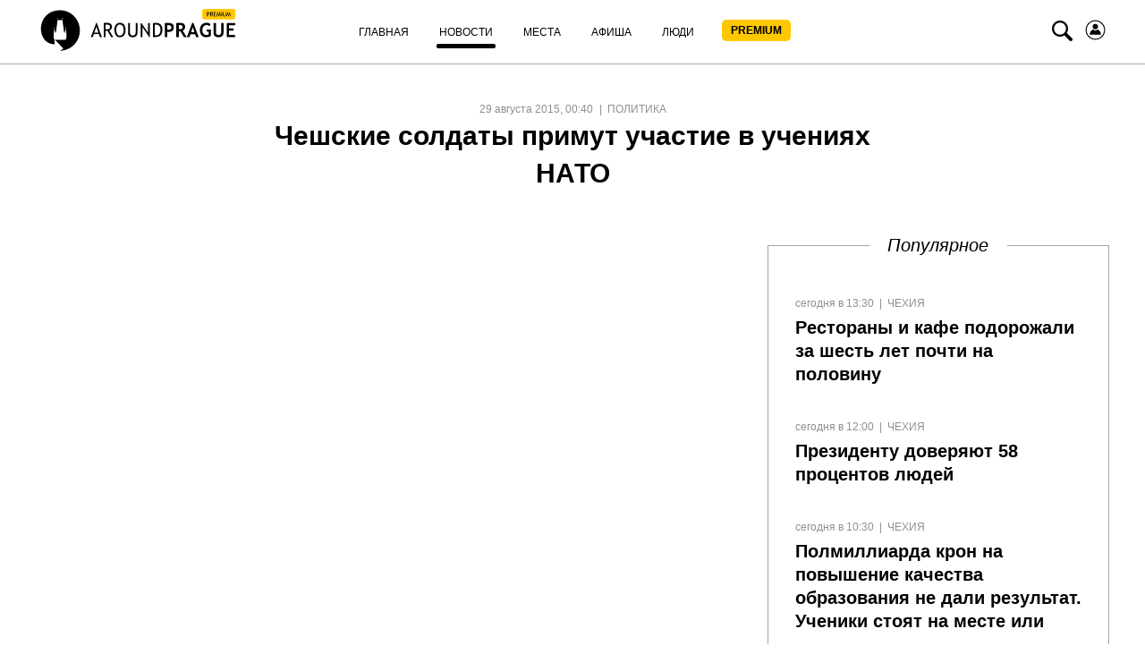

--- FILE ---
content_type: text/html; charset=UTF-8
request_url: https://aroundprague.cz/news/politika/cheskie-soldaty-primut-uchastie-v-ucheniyah-nato
body_size: 14216
content:
<!DOCTYPE html>
<html class="no-js">
<head>
<base href="https://aroundprague.cz/" />
<title>Чешские солдаты примут участие в учениях НАТО</title>
<meta charset="utf-8" />
<meta name="description" content="Силы очень быстрого реагирования НАТО проведут во второй половине сентября учения в Германии в районе города Вильдфлеккен, участие примет и Чешская Республика" />
<meta name="keywords" content="" />

<link rel='preconnect' href='//cdnjs.cloudflare.com' />
<link rel='dns-prefetch' href='//cdnjs.cloudflare.com' />

<!--[if IE]><meta http-equiv="X-UA-Compatible" content="IE=edge" /><![endif]-->

<!--[if lt IE 9]>
<meta http-equiv="X-UA-Compatible" content="IE=edge">
<script src="//oss.maxcdn.com/libs/respond.js/1.3.0/respond.min.js"></script>
<script src="//oss.maxcdn.com/libs/html5shiv/3.7.0/html5shiv.js"></script>
<![endif]-->

<link rel="stylesheet" href="https://aroundprague.cz/assets/template-2/css/common.min.css?v=1.4.6" type="text/css" />



    <link rel="canonical" href="https://aroundprague.cz/news/politika/cheskie-soldaty-primut-uchastie-v-ucheniyah-nato">
    <meta name="viewport" content="initial-scale=1.0,width=device-width,user-scalable=1,maximum-scale=1" />




<script src="https://cdnjs.cloudflare.com/ajax/libs/modernizr/2.8.3/modernizr.min.js" defer></script>
<script src="https://cdnjs.cloudflare.com/ajax/libs/jquery/1.11.3/jquery.min.js"></script>
	
<!--RSS-->
<link href="https://aroundprague.cz/rss/ap.rss" rel="alternate" type="application/rss+xml" title="Around Prague" />

<link rel="image_src" href="https://aroundprague.cz/assets/images/blocks/base/placeholder.png">

<!-- Open Graph -->	
<meta property="og:title" content="Чешские солдаты примут участие в учениях НАТО" />
<meta property="og:type" content="website" />
<meta property="og:description" content="Силы очень быстрого реагирования НАТО проведут во второй половине сентября учения в Германии в районе города Вильдфлеккен, участие примет и Чешская Республика" />
<meta property="og:site_name" content="Around Prague" />
<meta property="og:locale" content="ru_RU" />    
<meta property="og:url" content="https://aroundprague.cz/news/politika/cheskie-soldaty-primut-uchastie-v-ucheniyah-nato" />  
<meta property="og:image" content="https://aroundprague.cz/assets/images/blocks/base/placeholder.png" />
	
<!-- Twitter -->	
<meta property="twitter:site" content="@aroundprague">
<meta property="twitter:url" content="https://aroundprague.cz/news/politika/cheskie-soldaty-primut-uchastie-v-ucheniyah-nato">
<meta name="twitter:domain" content="aroundprague.cz">
<meta name="twitter:title" content="Чешские солдаты примут участие в учениях НАТО">
<meta name="twitter:description" content="Силы очень быстрого реагирования НАТО проведут во второй половине сентября учения в Германии в районе города Вильдфлеккен, участие примет и Чешская Республика">
<meta name="twitter:creator" content="@aroundprague">
<meta property="twitter:card" content="summary_large_image">
<meta property="twitter:image:src" content="https://aroundprague.cz/assets/images/blocks/base/placeholder.png">
	
<link rel="apple-touch-icon" sizes="180x180" href="/assets/images/ico/apple-touch-icon.png">
<link rel="icon" type="image/png" href="/assets/images/ico/favicon-32x32.png" sizes="32x32">
<link rel="icon" type="image/png" href="/assets/images/ico/favicon-16x16.png" sizes="16x16">
<link rel="manifest" href="/assets/images/ico/manifest.json">
<link rel="mask-icon" href="/assets/images/ico/safari-pinned-tab.svg" color="#5bbad5">
<link rel="shortcut icon" href="/assets/images/ico/favicon.ico">
<meta name="msapplication-config" content="/assets/images/ico/browserconfig.xml">
<meta name="theme-color" content="#ffffff">
<link rel="stylesheet" href="/assets/components/ms2gallery/css/web/default.css" type="text/css" />
<link rel="stylesheet" href="/assets/components/pdotools/css/pdopage.min.css" type="text/css" />
<script type="text/javascript">pdoPage = {callbacks: {}, keys: {}, configs: {}};</script>
<link rel="canonical" href="https://aroundprague.cz/news/politika/cheskie-soldaty-primut-uchastie-v-ucheniyah-nato"/>
<link rel="next" href="https://aroundprague.cz/news/politika/cheskie-soldaty-primut-uchastie-v-ucheniyah-nato?page=2"/>
</head>
<body>
<style>
.login-icon {
    margin-left: 10px;
}
.nav__search-icon {
    margin-left: 7px;
}
.nav__menu-link_xs.premium {
    background: #FFC700;
    border-radius: 5px;
    height: 24px;
        margin-top: 5px;
    width: 77px;
    font-weight: 600;
    padding: 0px;
    text-align: center;
}
.nav__menu-item.login { display:none;}
span.nav__menu-link_xs.premium {
   
    line-height: 24px;
    
}
.nav__menu-link_xs.premium:hover, .nav__menu-link_xs.premium:active, .nav__menu-link_xs.premium:focus {
    color:#000 !important;
}
.nav__menu-link_xs.premium span {
    line-height: 24px;

}
.active .nav__menu-link_xs.premium:after, .here .nav__menu-link_xs.premium:after {
    content: "";
    display: block;
    position: relative;
    bottom: 0;
    left: 0;
    margin-top: 5px;
    top: 5px;
    width: 100%;
    height: 5px;
    background: #000;
    border-radius: 3px;
}
@media (max-width: 767px){
    .login-icon svg {
    margin-top: 15px;    
    }
    .nav__menu-link_xs.premium {
    background: #FFC700;
    border-radius: 5px;
    margin-top: 5px;
    margin-bottom: 10px;
    margin-left: 5px;
    width: 77px;
    font-weight: 600;
    padding: 0px;
    text-align: center;
}
.nav__menu-item.login { display:block;}

span.nav__menu-link_xs.premium {
   
    margin-top: 5px;
    margin-left: 5px;
    margin-bottom: 10px;

}
span.nav__menu-link_xs.premium {
        height: auto;
    color:#000;
}
.nav__menu-link_xs.premium span {
    vertical-align: text-top;
    line-height: 0;
        color: #000;

}
.active .nav__menu-link_xs.premium:after, .here .nav__menu-link_xs.premium:after {
   
   display:none;

}
}
</style>
<header>
<nav class="nav">
    <div class="container">
        <div class="nav__sup-wrap">
            <div data-menu="#nav__wrap_main" class="nav__button"><i class="nav__control nav__control_burger"></i></div>
            <div class="nav__logo">
                <a href="premium">
					<svg viewBox="0 0 465 96" fill="none">
      <path d="M154.008 64.095L142.141 31.59h-1.122L128.31 64.095h4.766l2.336-6.722h11.681l2.149 6.722h4.766zm-8.13-9.945h-9.344l4.859-14.088 4.485 14.088zM180.547 64.095l-9.064-14.733c1.682-.368 3.084-1.381 4.298-3.039 1.215-1.657 1.776-3.407 1.776-5.432 0-6.17-3.738-9.208-11.307-9.208-.935 0-2.43.092-4.486.184-2.055.092-3.177.184-3.364.184v32.044h4.299V50.099c2.056.184 3.551.184 4.579.184l8.41 13.812h4.859zm-15.325-28.36c2.71 0 4.672.368 5.981 1.196 1.214.829 1.868 2.118 1.868 3.868 0 2.21-.56 3.683-1.775 4.511-1.215.83-3.084 1.29-5.607 1.29-.934 0-1.962-.092-2.99-.184V36.01c1.308-.185 2.149-.277 2.523-.277zM186.528 59.951c2.243 3.13 5.326 4.696 9.251 4.696 4.299 0 7.663-1.473 9.999-4.512 2.336-2.946 3.458-7.09 3.458-12.338 0-5.157-1.122-9.116-3.458-11.97-2.336-2.855-5.7-4.328-9.999-4.328-3.831 0-6.915 1.565-9.251 4.696-2.243 3.13-3.458 6.998-3.458 11.602.094 4.972 1.215 9.023 3.458 12.154zm3.177-21.178c1.402-2.21 3.364-3.315 6.074-3.315 5.981 0 8.971 4.144 8.971 12.43 0 4.052-.748 7.275-2.336 9.485-1.495 2.302-3.738 3.407-6.728 3.407-2.617 0-4.579-1.197-5.981-3.683-1.402-2.486-2.149-5.525-2.149-9.208.093-3.868.747-6.906 2.149-9.116zM215.029 54.334c0 3.315.935 5.893 2.804 7.643 1.869 1.75 4.579 2.67 8.13 2.67 3.457 0 6.074-.92 8.129-2.762 1.963-1.842 2.991-4.328 2.991-7.55V32.05h-4.299v21.823c0 2.118-.561 3.775-1.775 4.972-1.215 1.197-2.897 1.842-4.953 1.842-1.962 0-3.644-.645-4.859-1.934-1.215-1.289-1.776-2.854-1.776-4.788V32.051h-4.298v22.283h-.094zM265.958 64.555V32.051h-4.112v22.191l-15.792-22.19h-1.682v32.043h4.111v-23.02l16.26 23.48h1.215zM295.207 46.784c0-4.512-1.308-8.103-3.832-10.866-2.523-2.762-5.98-4.051-10.372-4.051-1.122 0-3.738.092-7.756.184v32.044h6.354c10.466 0 15.606-5.71 15.606-17.311zm-14.485-11.05c6.635 0 9.999 3.776 9.999 11.418 0 4.052-.841 7.274-2.523 9.576-1.682 2.302-4.111 3.407-7.102 3.407-1.401 0-2.616-.092-3.551-.184v-23.94c1.776-.185 2.804-.277 3.177-.277zM309.13 52.493c8.504 0 12.709-3.683 12.709-11.05 0-3.315-1.121-5.709-3.457-7.274-2.337-1.565-5.888-2.302-10.84-2.302-.654 0-2.804.092-6.542.276v32.044h5.607V52.309c1.028.092 1.869.184 2.523.184zm-.841-15.562c5.233 0 7.85 1.658 7.85 4.973 0 1.933-.561 3.407-1.776 4.235-1.214.829-2.99 1.29-5.606 1.29-.561 0-1.309-.093-2.243-.185v-10.22c.654-.093 1.215-.093 1.775-.093zM351.742 64.095l-9.251-14.457a8.46 8.46 0 004.112-3.315c1.121-1.565 1.682-3.315 1.682-5.156 0-6.261-4.019-9.484-11.962-9.484-1.308 0-2.99.092-5.046.184s-3.27.184-3.644.184v32.044h5.794V50.743c1.495.092 2.71.184 3.551.184l8.41 13.26h6.354v-.092zm-16.446-27.256c2.523 0 4.298.276 5.419.921 1.122.645 1.776 1.75 1.776 3.315 0 1.933-.561 3.223-1.589 3.96-1.121.644-2.803 1.012-5.139 1.012-.561 0-1.308 0-2.336-.092v-8.932c.654-.092 1.308-.184 1.869-.184zM379.776 64.095L367.161 31.59h-2.43l-12.522 32.504h6.168l2.149-6.538h10.747l2.336 6.538h6.167zm-9.998-10.866h-7.57l3.738-11.878 3.832 11.878zM398.372 31.499c-4.859 0-8.69 1.565-11.587 4.604-2.897 3.13-4.299 7.09-4.299 12.062 0 4.972 1.309 8.932 3.925 11.97 2.617 3.039 6.168 4.512 10.653 4.512 2.056 0 4.112-.276 6.261-.92 2.056-.645 3.831-1.474 5.14-2.579V46.784h-9.906v4.88h4.392v6.261c-1.308 1.105-2.897 1.658-4.859 1.658-2.99 0-5.42-1.013-7.102-3.039-1.776-2.026-2.617-4.788-2.617-8.195 0-3.591.935-6.445 2.71-8.563 1.776-2.118 4.206-3.223 7.289-3.223 1.028 0 2.15.276 3.551.92 1.402.553 2.43 1.198 3.084 1.75l2.336-4.604c-2.616-2.026-5.513-3.13-8.971-3.13zM414.352 54.058c0 3.407 1.028 5.985 2.99 7.827 1.962 1.842 4.766 2.762 8.41 2.762 3.645 0 6.542-.92 8.691-2.762 2.149-1.842 3.271-4.42 3.271-7.735V32.051h-5.607V53.69c0 1.841-.561 3.315-1.682 4.328-1.122 1.012-2.71 1.565-4.673 1.565-1.775 0-3.177-.553-4.205-1.657-1.028-1.105-1.588-2.487-1.588-4.236V32.05h-5.607v22.007zM465 37.115v-5.064h-19.998v32.044h19.718V59.03h-14.204v-9.576h10.372v-4.88h-10.372v-7.55H465v.091z" fill="#000"></path>
      <path fill-rule="evenodd" clip-rule="evenodd" d="M68.938 93.566C62.812 95.16 56.434 96 56.434 96l7.972-5.624-19.889-20.06h24.505v-1.007h1.09l1.427-3.19v-8.477l-1.678-12.758-.168-2.099c.252-.084.504-.335.504-.671s-.252-.588-.588-.672l-.084-3.105-.084 3.105c-.335.084-.587.336-.587.672s.252.587.504.671l-.084 2.099-1.679 9.82-1.762-1.847-3.692-27.194-.168-3.358c.42-.084.671-.42.671-.84 0-.419-.336-.755-.671-.839V15.59l-.252 5.036c-.42.084-.671.42-.671.756 0 .335.251.671.587.755v3.358H51.23v-3.358a.806.806 0 00.587-.755c0-.42-.251-.756-.671-.756l-.252-5.036v5.036c-.42.084-.671.42-.671.84s.336.755.671.84l-.168 3.357-3.692 27.194-1.678 1.847-1.679-9.82-.084-2.099c.336-.084.504-.335.504-.671s-.252-.588-.588-.672l-.084-3.105-.084 3.105c-.335.084-.587.336-.587.672s.252.587.504.671l-.084 2.099-1.679 12.758v8.477l1.427 3.19h1.09v11.499C-.714 80.388-.462 3 56.77 3c25.343 0 45.904 20.648 45.904 46.08.167 21.236-14.183 39.198-33.736 44.486z" fill="#000"></path>
      <rect x="388" width="77" height="24" rx="5" fill="#FFC700"></rect>
      <path d="M400.393 13.145V17h-1.368V6.985a66.961 66.961 0 011.873-.068c2.908 0 4.362.973 4.362 2.919 0 2.251-1.285 3.377-3.856 3.377-.155 0-.492-.023-1.011-.068zm0-4.93v3.7c.578.045.884.067.916.067 1.695 0 2.543-.667 2.543-2.003 0-1.22-.905-1.832-2.714-1.832-.183 0-.431.023-.745.069zM412.39 17l-2.673-4.3c-.306 0-.789-.023-1.449-.068V17H406.9V6.985c.051 0 .404-.016 1.06-.048a29.432 29.432 0 011.442-.054c2.407 0 3.61.957 3.61 2.87 0 .63-.194 1.197-.581 1.703-.388.501-.848.814-1.381.937L413.955 17h-1.565zm-4.122-8.784v3.254c.328.045.647.068.957.068.82 0 1.417-.132 1.791-.396.373-.265.56-.736.56-1.415 0-.561-.2-.964-.601-1.21-.401-.246-1.035-.37-1.901-.37-.136 0-.405.023-.806.069zm8.08 0v2.782h3.308v1.162h-3.308v3.61h4.539V17h-5.907V6.985h5.982v1.23h-4.614zM430.026 17l-1.189-6.433-2.188 6.57h-.341l-2.249-6.57L422.896 17h-1.298l1.873-10.015h.622l2.386 7.308 2.201-7.308h.615L431.325 17h-1.299zm2.639 0V6.985h1.367V17h-1.367zm3.657-10.015h1.367v6.857c0 .61.194 1.114.582 1.51.387.393.9.588 1.538.588.674 0 1.205-.191 1.592-.574.388-.383.581-.902.581-1.558V6.985h1.368v6.966c0 1.012-.317 1.803-.951 2.372-.628.565-1.488.848-2.577.848-1.121 0-1.984-.278-2.591-.834-.606-.556-.909-1.354-.909-2.393V6.985zM452.94 17l-1.189-6.433-2.188 6.57h-.341l-2.249-6.57L445.811 17h-1.299l1.873-10.015h.622l2.386 7.308 2.201-7.308h.615L454.239 17h-1.299z" fill="#000"></path>
    </svg>				
                </a>
            </div>

            <div id="nav__wrap_main" class="nav__wrap nav__wrap_xs">
                <ul class="nav__menu"><li class="nav__menu-item first">
                	<a href="/" class="nav__menu-link nav__menu-link_xs "><span class="nav__menu-text">Главная</span></a>
                	</li><li class="nav__menu-item active">
                	<a href="news/" class="nav__menu-link nav__menu-link_xs "><span class="nav__menu-text">Новости</span></a>
                	</li><li class="nav__menu-item">
                	<a href="places/" class="nav__menu-link nav__menu-link_xs "><span class="nav__menu-text">Места</span></a>
                	</li><li class="nav__menu-item">
                	<a href="poster/" class="nav__menu-link nav__menu-link_xs "><span class="nav__menu-text">Афиша</span></a>
                	</li><li class="nav__menu-item">
                	<a href="people/" class="nav__menu-link nav__menu-link_xs "><span class="nav__menu-text">Люди</span></a>
                	</li><li class="nav__menu-item last">
                	<a href="premium" class="nav__menu-link nav__menu-link_xs premium"><span class="nav__menu-text">PREMIUM</span></a>
                	</li><li class="nav__menu-item login">
                	<a href="users/login" class="nav__menu-link nav__menu-link_xs "><span class="nav__menu-text">Войти</span></a>
                	</li></ul>
                    
            </div>

            <div data-menu="#nav__search" class="nav__button nav__button_right nav__button_search">
                <i class="icon-search nav__search-icon"></i>
            </div>
             <a href="users/login" class="nav__menu-link nav__menu-link_xs login-icon" style="width:auto;">
                         <svg width="25" height="25" viewBox="0 0 24 24" fill="none" xmlns="http://www.w3.org/2000/svg">
<path d="M13.5858 2.15906C19.0209 3.03489 22.7168 8.15085 21.841 13.5859C20.9651 19.0209 15.8492 22.7168 10.4142 21.841C4.97915 20.9652 1.2832 15.8492 2.15904 10.4142C3.03487 4.97917 8.15083 1.28323 13.5858 2.15906Z" stroke="black"/>
<path d="M11.9823 11.2805C13.5972 11.2805 14.9064 9.97132 14.9064 8.35637C14.9064 6.74142 13.5972 5.43225 11.9823 5.43225C10.3673 5.43225 9.05814 6.74142 9.05814 8.35637C9.05814 9.97132 10.3673 11.2805 11.9823 11.2805Z" fill="black"/>
<path d="M14.3978 11.3653C14.2707 11.3229 14.1436 11.3653 14.0588 11.45C13.635 12.1705 12.8298 12.6366 11.9823 12.6366C11.1347 12.6366 10.3295 12.1705 9.9057 11.45C9.82095 11.3229 9.69381 11.2805 9.56667 11.3653C7.36299 12.34 5.9645 14.5013 5.9645 16.8745C5.9645 17.0016 6.09164 17.1287 6.21877 17.1287H17.7457C17.8729 17.1287 18 17.0016 18 16.8745C18 14.5013 16.6015 12.2976 14.3978 11.3653Z" fill="black"/>
</svg></a>
        </div>
        <div id="nav__search" class="nav__wrap nav__wrap_xs nav__wrap_search">
            <form action="search" method="get">
                <div class="nav__search-wrapper">
                    <div class="nav__search-input-wrapper">
                        
                        <div class="input__outer ">
                            <input type="text"
                                   name="query"
                                   id="nav__search-input"
                                   value=""
                                   class="input nav__search-input"
                                   placeholder="Поиск"
                                     
                                    >
                            
                            <div class="input__after"></div>      
                        </div>
                    </div>
                    <div class="nav__search-button-wrapper">

                        <button class="nav__search-button" type="submit"><i class="icon-search"></i></button>

                    </div>
                   
                   

                </div>
            </form>
        </div>
    </div>
</nav> 
</header>


    


<section class="page__section">
    <div class="container-fluid">
        <div class="page-title__block center">
            <span class="rows-date__date">29 августа 2015, 00:40</span>
            <span class="rows-date__parent">
                                <a class="rows-date__parent-link" href="news/politika/">
                Политика                </a>
                            </span>

            <h1 class="page-title__header">Чешские солдаты примут участие в учениях НАТО                            </h1>
        </div>

        <div class="article-intro">
            <div class="article-intro__image">
                                
            </div>
            <div class="news-hero__right h-hidden__xs">
                <h3 class="news-hero__right__title">Популярное</h3>
                <div class="right-side-short">
											<div class="news-hero__row">
    <div class="category-row__description">       
        <ul class="rows-date__outer">
            <li class="rows-date__date">сегодня в 13:30</li>
                        <li class="rows-date__category">
                <a class="rows-date__category-link" href="news/">Новости</a>
            </li>
            <li class="rows-date__parent">
                <a class="rows-date__parent-link" href="news/czech-republic/">
                Чехия
                </a>
            </li> 
             
        </ul>

        <h3 class="news-hero__title"><a href="news/czech-republic/restoranyi-i-kafe-podorozhali-za-shest-let-pochti-na-polovinu" class="link">Рестораны и кафе подорожали за шесть лет почти на половину</a></h3>
    </div>
</div>
<div class="news-hero__row">
    <div class="category-row__description">       
        <ul class="rows-date__outer">
            <li class="rows-date__date">сегодня в 12:00</li>
                        <li class="rows-date__category">
                <a class="rows-date__category-link" href="news/">Новости</a>
            </li>
            <li class="rows-date__parent">
                <a class="rows-date__parent-link" href="news/czech-republic/">
                Чехия
                </a>
            </li> 
             
        </ul>

        <h3 class="news-hero__title"><a href="news/czech-republic/prezidentu-doveryayut-58-proczentov-lyudej" class="link">Президенту доверяют 58 процентов людей</a></h3>
    </div>
</div>
<div class="news-hero__row">
    <div class="category-row__description">       
        <ul class="rows-date__outer">
            <li class="rows-date__date">сегодня в 10:30</li>
                        <li class="rows-date__category">
                <a class="rows-date__category-link" href="news/">Новости</a>
            </li>
            <li class="rows-date__parent">
                <a class="rows-date__parent-link" href="news/czech-republic/">
                Чехия
                </a>
            </li> 
             
        </ul>

        <h3 class="news-hero__title"><a href="news/czech-republic/polmilliarda-kron-na-povyishenie-kachestva-obrazovaniya-ne-dali-rezultat.-ucheniki-stoyat" class="link">Полмиллиарда крон на повышение качества образования не дали результат. Ученики стоят на месте или показывают хуже результаты</a></h3>
    </div>
</div>
<div class="news-hero__row">
    <div class="category-row__description">       
        <ul class="rows-date__outer">
            <li class="rows-date__date">сегодня в 09:15</li>
                        <li class="rows-date__category">
                <a class="rows-date__category-link" href="news/">Новости</a>
            </li>
            <li class="rows-date__parent">
                <a class="rows-date__parent-link" href="news/czech-republic/">
                Чехия
                </a>
            </li> 
             
        </ul>

        <h3 class="news-hero__title"><a href="news/czech-republic/tret-cheshskix-pensionerov-stalkivalis-s-nasiliem-i-zloupotrebleniyami.-socziolog-byot-tre" class="link">Треть чешских пенсионеров сталкивались с насилием и злоупотреблениями. Социолог бьёт тревогу</a></h3>
    </div>
</div>
					                </div>
            </div>
        </div>
    </div>

    <div class="container-small article">
        <p>Силы очень быстрого реагирования НАТО проведут во второй половине сентября учения в Германии в районе города Вильдфлеккен, участие примет и Чешская Республика.<br /><br />Цель учений &mdash; планирование и проведение военных операций в соответствии со статьей 5&nbsp;Вашингтонского договора &mdash; оказание помощи государству-члену НАТО, которое подверглось нападению. Армия о запланированных учениях информировала на своем сайте.<br /><br />В учениях &laquo;Strong Sword&raquo;, которые пройдут с 14 сентября по 2 октября 2015 года, примут участие около 2 тыс. военнослужащих, в том числе и 200 чешских военнослужащих 4-й бригады быстрого развертывания из города Жатец, а также военнослужащие из Германии, Нидерландов и Норвегии.<br /><br />Целью учений, в дополнение к оказанию военной помощи стране-члену НАТО, является и отработка способности и слаженности боевых единиц, которые предназначены для Сил быстрого реагирования и Сил очень быстрого реагирования.<br /><br />На создании группы в несколько тысяч человек Сил очень быстрого реагирования государства альянса договорились на саммите в Ньюпорте в сентябре прошлого года. Эти силы должны быть готовы к развертыванию в течение двух дней.<br /><br /></p>

        

        <div class="social-likes">
            <div class="vkontakte" title="Поделиться ссылкой во Вконтакте"></div>
            <div class="twitter" title="Поделиться ссылкой в Твиттере"></div>
            <div class="facebook" title="Поделиться ссылкой на Фейсбуке"></div>
        </div>
        
    </div>
</section>


    
       
        
    <section class="page-similar__section">
        <div class="container-fluid">
            <h2 class="category-title__head"><span>Похожие новости</span></h2>
        </div>

            <div id="pdopage" class="page-similar__outer">
                <div class="wrapper" style="width:100%"><!--	&element=`news-category` -->

                <div class="container-fluid">
	<div class="rows news-category__rows category-row__rows category-row__view_list" data-page-num="1" data-total="2106">
					
				
<div class="category-row__outer" data-item="1" data-page-id="39907">
    <div class="category-row__img-outer">
        <a href="news/politika/juchelka-gumanitarnuyu-pomoshh-dlya-ukrainskix-bezhenczev-ne-otmenyat-no-peresmotryat">
            <img src="[data-uri]"
				 data-src="/assets/images/resources/39907/658x400/snimok-ekrana-2026-01-25-133741.jpg" alt="Juchelka: гуманитарную помощь для украинских беженцев не отменят, но пересмотрят" width="380" height="231"
                 class="lazy category-row__img">
        </a>
    </div>
    <div class="category-row__description">
        <ul class="rows-date__outer">
            <li class="rows-date__date">вчера в 19:00</li>

            <li class="rows-date__category">
                <a class="rows-date__category-link" href="news/">Новости</a>
            </li>
            <li class="rows-date__parent">
                <a class="rows-date__parent-link" href="news/politika/">
                Политика
                </a>
            </li>

        </ul>
        <div class="category-row__title">
            <h3><a href="news/politika/juchelka-gumanitarnuyu-pomoshh-dlya-ukrainskix-bezhenczev-ne-otmenyat-no-peresmotryat" class="link">Juchelka: гуманитарную помощь для украинских беженцев не отменят, но пересмотрят</a></h3>
        </div>
        <div class="category-row__introtext">
            Министерство труда и социальных дел Чехии не готовит предложение об отмене гуманитарной помощи для беженцев из охваченной войной Украины. Вместо этого в течение года выплаты будут обновлены и адаптированы к текущим условиям        </div>
    </div>
</div><!--/item-->
<div class="category-row__outer" data-item="2" data-page-id="39902">
    <div class="category-row__img-outer">
        <a href="news/politika/babish-soxranil-post-predsedatelya-ano-no-u-xavlicheka-rekordnaya-podderzhka-delegatov">
            <img src="[data-uri]"
				 data-src="/assets/images/resources/39902/658x400/snimok-ekrana-2026-01-25-011958.jpg" alt="Бабиш сохранил пост председателя ANO, но у Хавличека — рекордная поддержка делегатов" width="380" height="231"
                 class="lazy category-row__img">
        </a>
    </div>
    <div class="category-row__description">
        <ul class="rows-date__outer">
            <li class="rows-date__date">вчера в 09:00</li>

            <li class="rows-date__category">
                <a class="rows-date__category-link" href="news/">Новости</a>
            </li>
            <li class="rows-date__parent">
                <a class="rows-date__parent-link" href="news/politika/">
                Политика
                </a>
            </li>

        </ul>
        <div class="category-row__title">
            <h3><a href="news/politika/babish-soxranil-post-predsedatelya-ano-no-u-xavlicheka-rekordnaya-podderzhka-delegatov" class="link">Бабиш сохранил пост председателя ANO, но у Хавличека — рекордная поддержка делегатов</a></h3>
        </div>
        <div class="category-row__introtext">
            Андрей Бабиш продолжит возглавлять движение ANO. На субботнем выборном съезде движения в пражском районе Ходов делегаты подтвердили его в должности председателя — 196 голосами из 209. Против высказались лишь два делегата, еще 11 воздержались.        </div>
    </div>
</div><!--/item-->
<div class="category-row__outer" data-item="3" data-page-id="39863">
    <div class="category-row__img-outer">
        <a href="news/politika/babish-s-putinyim-vesti-peregovoryi-ne-budet-pri-etom-rezko-raskritikoval-evropu-za-bezdej">
            <img src="[data-uri]"
				 data-src="/assets/images/resources/39863/658x400/snimok-ekrana-2026-01-20-232614.jpg" alt="Бабиш с Путиным вести переговоры не будет, при этом резко раскритиковал Европу за бездействие" width="380" height="231"
                 class="lazy category-row__img">
        </a>
    </div>
    <div class="category-row__description">
        <ul class="rows-date__outer">
            <li class="rows-date__date">21 января 2026, 11:00</li>

            <li class="rows-date__category">
                <a class="rows-date__category-link" href="news/">Новости</a>
            </li>
            <li class="rows-date__parent">
                <a class="rows-date__parent-link" href="news/politika/">
                Политика
                </a>
            </li>

        </ul>
        <div class="category-row__title">
            <h3><a href="news/politika/babish-s-putinyim-vesti-peregovoryi-ne-budet-pri-etom-rezko-raskritikoval-evropu-za-bezdej" class="link">Бабиш с Путиным вести переговоры не будет, при этом резко раскритиковал Европу за бездействие</a></h3>
        </div>
        <div class="category-row__introtext">
            Премьер-министр Чехии Андрей Бабиш раскритиковал Европу за то, что она до сих пор не была готова к прямым переговорам с российским диктатором Владимиром Путиным. По его словам, европейские лидеры «просыпаются только сейчас»        </div>
    </div>
</div><!--/item-->
<div class="category-row__outer" data-item="4" data-page-id="39845">
    <div class="category-row__img-outer">
        <a href="news/politika/zhiznennyie-orientiryi-chexov-okamura-ne-poluchil-i-proczenta-golosov">
            <img src="[data-uri]"
				 data-src="/assets/images/resources/39845/658x400/snimok-ekrana-2026-01-19-082104.jpg" alt="Жизненные ориентиры чехов: Окамура не получил и процента голосов" width="380" height="231"
                 class="lazy category-row__img">
        </a>
    </div>
    <div class="category-row__description">
        <ul class="rows-date__outer">
            <li class="rows-date__date">19 января 2026, 17:00</li>

            <li class="rows-date__category">
                <a class="rows-date__category-link" href="news/">Новости</a>
            </li>
            <li class="rows-date__parent">
                <a class="rows-date__parent-link" href="news/politika/">
                Политика
                </a>
            </li>

        </ul>
        <div class="category-row__title">
            <h3><a href="news/politika/zhiznennyie-orientiryi-chexov-okamura-ne-poluchil-i-proczenta-golosov" class="link">Жизненные ориентиры чехов: Окамура не получил и процента голосов</a></h3>
        </div>
        <div class="category-row__introtext">
            Январь традиционно становится временем перемен и поиска вдохновения. Однако новое исследование Академии наук Чехии показало неожиданный результат: четыре из десяти чехов вообще не могут назвать человека, которого считали бы своим жизненным примером.        </div>
    </div>
</div><!--/item-->
<div class="category-row__outer" data-item="5" data-page-id="39844">
    <div class="category-row__img-outer">
        <a href="news/politika/pavel-otverg-nastavnichestvo-maczinyi-iz-za-samolyotov-dlya-ukrainyi">
            <img src="[data-uri]"
				 data-src="/assets/images/resources/39844/658x400/snimok-ekrana-2026-01-16-140314.jpg" alt="Павел отверг «наставничество» Мацины из-за самолётов для Украины" width="380" height="231"
                 class="lazy category-row__img">
        </a>
    </div>
    <div class="category-row__description">
        <ul class="rows-date__outer">
            <li class="rows-date__date">19 января 2026, 15:30</li>

            <li class="rows-date__category">
                <a class="rows-date__category-link" href="news/">Новости</a>
            </li>
            <li class="rows-date__parent">
                <a class="rows-date__parent-link" href="news/politika/">
                Политика
                </a>
            </li>

        </ul>
        <div class="category-row__title">
            <h3><a href="news/politika/pavel-otverg-nastavnichestvo-maczinyi-iz-za-samolyotov-dlya-ukrainyi" class="link">Павел отверг «наставничество» Мацины из-за самолётов для Украины</a></h3>
        </div>
        <div class="category-row__introtext">
            Президент Чехии Петр Павел жёстко отреагировал на критику министра иностранных дел Петра Мацины, который обвинил его в неосторожных заявлениях по поводу возможной передачи Украине боевых самолётов. Глава государства подчеркнул: переговоры о самолётах        </div>
    </div>
</div><!--/item-->
<div class="category-row__outer" data-item="6" data-page-id="39842">
    <div class="category-row__img-outer">
        <a href="news/politika/okamura-blagodarya-pomoshhi-ukraine-zapadnyie-pravitelstva-obogashhayutsya">
            <img src="[data-uri]"
				 data-src="/assets/images/resources/39842/658x400/snimok-ekrana-2026-01-19-081653.jpg" alt="Окамура: благодаря помощи Украине западные правительства обогащаются" width="380" height="231"
                 class="lazy category-row__img">
        </a>
    </div>
    <div class="category-row__description">
        <ul class="rows-date__outer">
            <li class="rows-date__date">19 января 2026, 12:30</li>

            <li class="rows-date__category">
                <a class="rows-date__category-link" href="news/">Новости</a>
            </li>
            <li class="rows-date__parent">
                <a class="rows-date__parent-link" href="news/politika/">
                Политика
                </a>
            </li>

        </ul>
        <div class="category-row__title">
            <h3><a href="news/politika/okamura-blagodarya-pomoshhi-ukraine-zapadnyie-pravitelstva-obogashhayutsya" class="link">Окамура: благодаря помощи Украине западные правительства обогащаются</a></h3>
        </div>
        <div class="category-row__introtext">
            Окамура: благодаря помощи Украине западные правительства обогащаютсяПомощь Украине, по словам председателя Палаты депутатов Томио Окамуры (SPD), мотивирована не солидарностью, а экономической выгодой. Он утверждает, что западные страны        </div>
    </div>
</div><!--/item-->
<div class="category-row__outer" data-item="7" data-page-id="39827">
    <div class="category-row__img-outer">
        <a href="news/politika/okamura-ubral-flag-es-iz-svoego-kabineta-v-palate-deputatov">
            <img src="[data-uri]"
				 data-src="/assets/images/resources/39827/658x400/snimok-ekrana-2026-01-17-162003.jpg" alt="Окамура убрал флаг ЕС из своего кабинета в Палате депутатов" width="380" height="231"
                 class="lazy category-row__img">
        </a>
    </div>
    <div class="category-row__description">
        <ul class="rows-date__outer">
            <li class="rows-date__date">17 января 2026, 19:00</li>

            <li class="rows-date__category">
                <a class="rows-date__category-link" href="news/">Новости</a>
            </li>
            <li class="rows-date__parent">
                <a class="rows-date__parent-link" href="news/politika/">
                Политика
                </a>
            </li>

        </ul>
        <div class="category-row__title">
            <h3><a href="news/politika/okamura-ubral-flag-es-iz-svoego-kabineta-v-palate-deputatov" class="link">Окамура убрал флаг ЕС из своего кабинета в Палате депутатов</a></h3>
        </div>
        <div class="category-row__introtext">
            Председатель Палаты депутатов и лидер движения SPD Томио Окамура сообщил, что в рамках изменений в своём рабочем кабинете распорядился убрать флаг Европейского союза. Об этом он рассказал в коротком видео, опубликованном в социальных сетях.        </div>
    </div>
</div><!--/item-->
<div class="category-row__outer" data-item="8" data-page-id="39817">
    <div class="category-row__img-outer">
        <a href="news/politika/ficzo-v-subbotu-vstretitsya-s-trampom">
            <img src="[data-uri]"
				 data-src="/assets/images/resources/39817/658x400/snimok-ekrana-2026-01-16-134346.jpg" alt="Фицо в субботу встретится с Трампом" width="380" height="231"
                 class="lazy category-row__img">
        </a>
    </div>
    <div class="category-row__description">
        <ul class="rows-date__outer">
            <li class="rows-date__date">16 января 2026, 16:30</li>

            <li class="rows-date__category">
                <a class="rows-date__category-link" href="news/">Новости</a>
            </li>
            <li class="rows-date__parent">
                <a class="rows-date__parent-link" href="news/politika/">
                Политика
                </a>
            </li>

        </ul>
        <div class="category-row__title">
            <h3><a href="news/politika/ficzo-v-subbotu-vstretitsya-s-trampom" class="link">Фицо в субботу встретится с Трампом</a></h3>
        </div>
        <div class="category-row__introtext">
            Премьер-министр Словакии Роберт Фицо в субботу проведёт встречу с президентом США Дональдом Трампом. Переговоры пройдут в его резиденции Мар-а-Лаго во Флориде. Рабочий визит в Соединённые Штаты Фицо начнёт уже в пятницу.        </div>
    </div>
</div><!--/item-->
<div class="category-row__outer" data-item="9" data-page-id="39811">
    <div class="category-row__img-outer">
        <a href="news/politika/bolshinstvo-grazhdan-doveryayut-pavlu-i-babishu-uverennuyu-podderzhku-soxranyaet-i-okamura">
            <img src="[data-uri]"
				 data-src="/assets/images/resources/39811/658x400/snimok-ekrana-2026-01-15-150422.jpg" alt="Большинство граждан доверяют Павлу и Бабишу, уверенную поддержку сохраняет и Окамура" width="380" height="231"
                 class="lazy category-row__img">
        </a>
    </div>
    <div class="category-row__description">
        <ul class="rows-date__outer">
            <li class="rows-date__date">15 января 2026, 22:30</li>

            <li class="rows-date__category">
                <a class="rows-date__category-link" href="news/">Новости</a>
            </li>
            <li class="rows-date__parent">
                <a class="rows-date__parent-link" href="news/politika/">
                Политика
                </a>
            </li>

        </ul>
        <div class="category-row__title">
            <h3><a href="news/politika/bolshinstvo-grazhdan-doveryayut-pavlu-i-babishu-uverennuyu-podderzhku-soxranyaet-i-okamura" class="link">Большинство граждан доверяют Павлу и Бабишу, уверенную поддержку сохраняет и Окамура</a></h3>
        </div>
        <div class="category-row__introtext">
            Через несколько месяцев после выборов агентство STEM по заказу CNN Prima News изучило, насколько чешское общество доверяет ключевым конституционным политикам. Результаты показывают: президент и премьер сейчас пользуются необычно        </div>
    </div>
</div><!--/item-->
<div class="category-row__outer" data-item="10" data-page-id="39746">
    <div class="category-row__img-outer">
        <a href="news/politika/v-koaliczii-myi-soglasnyi-vo-vsyom-zayavil-okamura.-krome-ukrainyi-i-boepripasnoj-inicziat">
            <img src="[data-uri]"
				 data-src="/assets/images/resources/39746/658x400/snimok-ekrana-2026-01-09-104022.jpg" alt="В коалиции мы согласны во всём, заявил Окамура. Кроме Украины и боеприпасной инициативы" width="380" height="231"
                 class="lazy category-row__img">
        </a>
    </div>
    <div class="category-row__description">
        <ul class="rows-date__outer">
            <li class="rows-date__date">9 января 2026, 14:00</li>

            <li class="rows-date__category">
                <a class="rows-date__category-link" href="news/">Новости</a>
            </li>
            <li class="rows-date__parent">
                <a class="rows-date__parent-link" href="news/politika/">
                Политика
                </a>
            </li>

        </ul>
        <div class="category-row__title">
            <h3><a href="news/politika/v-koaliczii-myi-soglasnyi-vo-vsyom-zayavil-okamura.-krome-ukrainyi-i-boepripasnoj-inicziat" class="link">В коалиции мы согласны во всём, заявил Окамура. Кроме Украины и боеприпасной инициативы</a></h3>
        </div>
        <div class="category-row__introtext">
            Во правительственной коалиции, по словам председателя Палаты депутатов Томиа Окамуры (SPD), якобы существует стопроцентное согласие. Однако уже в четверг в эфире Чешского телевидения он сам открыто обозначил разногласия с рядом ключевых позиций        </div>
    </div>
</div><!--/item-->
<div class="category-row__outer" data-item="11" data-page-id="39699">
    <div class="category-row__img-outer">
        <a href="news/politika/oppoziczionnyie-senatoryi-prizvali-babisha-dat-ponyat-okamure-chto-ego-zayavleniya-vredyat">
            <img src="[data-uri]"
				 data-src="/assets/images/resources/39699/658x400/snimok-ekrana-2026-01-04-115206.jpg" alt="Оппозиционные сенаторы призвали Бабиша дать понять Окамуре, что его заявления вредят Чехии" width="380" height="231"
                 class="lazy category-row__img">
        </a>
    </div>
    <div class="category-row__description">
        <ul class="rows-date__outer">
            <li class="rows-date__date">4 января 2026, 14:00</li>

            <li class="rows-date__category">
                <a class="rows-date__category-link" href="news/">Новости</a>
            </li>
            <li class="rows-date__parent">
                <a class="rows-date__parent-link" href="news/politika/">
                Политика
                </a>
            </li>

        </ul>
        <div class="category-row__title">
            <h3><a href="news/politika/oppoziczionnyie-senatoryi-prizvali-babisha-dat-ponyat-okamure-chto-ego-zayavleniya-vredyat" class="link">Оппозиционные сенаторы призвали Бабиша дать понять Окамуре, что его заявления вредят Чехии</a></h3>
        </div>
        <div class="category-row__introtext">
            Председатели сенаторских клубов ODS, TOP 09, STAN, KDU-ČSL, SEN 21 и Пиратской партии обратились к премьер-министру Андрею Бабишу (ANO) с призывом чётко обозначить председателю Палаты депутатов Томио Окамуре (SPD), что его высказывания в адрес        </div>
    </div>
</div><!--/item-->
<div class="category-row__outer" data-item="12" data-page-id="39673">
    <div class="category-row__img-outer">
        <a href="news/politika/god-peremen.-i-problem.-chto-mozhet-oslozhnit-upravlenie-stranoj-dlya-pravitelstva-andreya">
            <img src="[data-uri]"
				 data-src="/assets/images/resources/39673/658x400/snimok-ekrana-2026-01-01-122213.jpg" alt="Год перемен. И проблем. Что может осложнить управление страной для правительства Андрея Бабиша" width="380" height="231"
                 class="lazy category-row__img">
        </a>
    </div>
    <div class="category-row__description">
        <ul class="rows-date__outer">
            <li class="rows-date__date">1 января 2026, 17:30</li>

            <li class="rows-date__category">
                <a class="rows-date__category-link" href="news/">Новости</a>
            </li>
            <li class="rows-date__parent">
                <a class="rows-date__parent-link" href="news/politika/">
                Политика
                </a>
            </li>

        </ul>
        <div class="category-row__title">
            <h3><a href="news/politika/god-peremen.-i-problem.-chto-mozhet-oslozhnit-upravlenie-stranoj-dlya-pravitelstva-andreya" class="link">Год перемен. И проблем. Что может осложнить управление страной для правительства Андрея Бабиша</a></h3>
        </div>
        <div class="category-row__introtext">
            Формирование правительства Андрея Бабиша в начале 2026 года можно назвать относительно спокойным стартом. Однако это лишь внешнее впечатление. Линии напряжения внутри коалиции ANO, SPD и Motoristů — вопросы бюджетного дефицита        </div>
    </div>
</div><!--/item-->
            </div></div><!--/page end--><div class="pagination"><ul class="pagination"><li class="page-item disabled"><a class="page-link" href="#">Первая</a></li><li class="page-item disabled"><a class="page-link" href="#">&laquo;</a></li><li class="page-item active"><a class="page-link" href="news/politika/cheskie-soldaty-primut-uchastie-v-ucheniyah-nato?page=1">1</a></li><li class="page-item"><a class="page-link" href="news/politika/cheskie-soldaty-primut-uchastie-v-ucheniyah-nato?page=2">2</a></li><li class="page-item"><a class="page-link" href="news/politika/cheskie-soldaty-primut-uchastie-v-ucheniyah-nato?page=3">3</a></li><li class="page-item"><a class="page-link" href="news/politika/cheskie-soldaty-primut-uchastie-v-ucheniyah-nato?page=4">4</a></li><li class="page-item"><a class="page-link" href="news/politika/cheskie-soldaty-primut-uchastie-v-ucheniyah-nato?page=5">5</a></li><li class="page-item"><a class="page-link" href="news/politika/cheskie-soldaty-primut-uchastie-v-ucheniyah-nato?page=2">&raquo;</a></li><li class="page-item"><a class="page-link" href="news/politika/cheskie-soldaty-primut-uchastie-v-ucheniyah-nato?page=176">Последняя</a></li></ul></div>

            </div>
	</div>
    </section>


    


<footer>
    <div class="footer__outer">
        <div class="container">
                <div class="footer__logo">
                    <a href="https://aroundprague.cz/" class="footer__logo-link">
						<svg xmlns="http://www.w3.org/2000/svg"  viewBox="0 0 223 40">
						  <use xlink:href="#ap_site_logo" fill="#fff" class="ap-bottom-logo" />
						</svg>						
                    </a>
                </div>
                <ul class=" footer__menu">
                    
                </ul>

                <ul class="footer__col footer__menu footer__menu_social" itemscope itemtype="http://schema.org/Organization">
                    <li class="footer__menu-item_social"><a itemprop="sameAs" class="footer__link footer__link_social" href="http://vk.com/aroundprague"><i class="fa fa-vk" aria-hidden="true"></i></a>
                        </li><li class="footer__menu-item_social"><a itemprop="sameAs" class="footer__link footer__link_social" href="https://instagram.com/aroundprague/"><i class="fa fa-instagram" aria-hidden="true"></i></a>
                        </li><li class="footer__menu-item_social"><a itemprop="sameAs" class="footer__link footer__link_social" href="https://www.facebook.com/aroundprague/"><i class="fa fa-facebook" aria-hidden="true"></i></a>
                        </li><li class="footer__menu-item_social"><a itemprop="sameAs" class="footer__link footer__link_social" href="https://twitter.com/aroundprague"><i class="fa fa-twitter" aria-hidden="true"></i></a>
                        </li><li class="footer__menu-item_social"><a itemprop="sameAs" class="footer__link footer__link_social" href="https://www.youtube.com/channel/UCoc0dt7vkb1WBmIvfLVnBBg"><i class="fa fa-youtube" aria-hidden="true"></i></a>
                        </li>
                </ul>
        </div>
        <div class="container">
            <div class="footer__spacer"></div>
            <p class="footer__text footer__copyright">© 2026 Around Prague</p>
            <p class="footer__text footer__note">Использование материалов без письменного разрешения не допускается.</p>
        </div>
    </div>
</footer>



<!-- Yandex.Metrika counter -->
<script type="text/javascript">
    (function (d, w, c) {
        (w[c] = w[c] || []).push(function () {
            try {
                w.yaCounter31216546 = new Ya.Metrika({
                    id: 31216546,
                    clickmap: true,
                    trackLinks: true,
                    accurateTrackBounce: true,
                    webvisor: true,
                    trackHash: true
                });
            } catch (e) {
            }
        });
        var n = d.getElementsByTagName("script")[0],
                s = d.createElement("script"),
                f = function () {
                    n.parentNode.insertBefore(s, n);
                };
        s.type = "text/javascript";
        s.async = true;
        s.src = "https://mc.yandex.ru/metrika/watch.js";

        if (w.opera == "[object Opera]") {
            d.addEventListener("DOMContentLoaded", f, false);
        } else {
            f();
        }
    })(document, window, "yandex_metrika_callbacks");
</script>
<!-- /Yandex.Metrika counter -->
<script type="application/ld+json">
{
"@context": "http://schema.org",
"@type": "WebSite",
"name": "Around Prague",
"alternateName": "Around Prague",
"url": "/"
}

</script>



<script type="application/ld+json">
{
  "@context": "http://schema.org",
  "@type": "BreadcrumbList",
  "itemListElement": [
        {
"@type": "ListItem",
"position": 3,
"item": {
"@id": "news/",
"name": "Новости"
}
},
{
"@type": "ListItem",
"position": 3,
"item": {
"@id": "news/politika/",
"name": "Политика"
}
},
{
"@type": "ListItem",
"position": 3,
"item": {
"@id": "news/politika/cheskie-soldaty-primut-uchastie-v-ucheniyah-nato",
"name": "Чешские солдаты примут участие в учениях НАТО"
}
}
  ]
}
</script>



<script>
    (function (i, s, o, g, r, a, m) {
        i['GoogleAnalyticsObject'] = r;
        i[r] = i[r] || function () {
                    (i[r].q = i[r].q || []).push(arguments)
                }, i[r].l = 1 * new Date();
        a = s.createElement(o),
                m = s.getElementsByTagName(o)[0];
        a.async = 1;
        a.src = g;
        m.parentNode.insertBefore(a, m)
    })(window, document, 'script', 'https://www.google-analytics.com/analytics.js', 'ga');

    ga('create', 'UA-65191302-1', 'auto');
    ga('send', 'pageview');

</script>


<script src="https://aroundprague.cz/assets/template-2/js/main.min.js?v=3.1" defer></script>
<script src="https://cdnjs.cloudflare.com/ajax/libs/jquery.lazy/1.7.9/jquery.lazy.min.js" defer></script>

<!-- parallax-vanilla.js https://github.com/erikengervall/parallax-vanilla -->

<script>
	(function() {
		
		//$(window).load(function() {
		$(document).ready(function() {
			  //<!-- Load parallax-vanilla.js -->
			  $.ajax({
					url: 'https://aroundprague.cz/assets/template-2/vendor/parallax-vanilla/js/parallax-vanilla.min.js',
					dataType: 'script',
					cache: true
			  }).done(function() {
				        //<!-- Start -->
						var win_w = window.innerWidth;
						var t_height = '300px';
				        if(win_w < 1020) {t_height='280px';}
							$('.banner-top .pv-container').each(function() {
								 $(this).attr('pv-height', t_height);
							});		
							$('.banner-top .pv-container > .pv-block').each(function() {
								 $(this).attr('pv-mediapath', tp_image_bann);
							});
						var a_height = '420px';
						if(win_w < 1020) {a_height='60vh';}
							$('.banner-middle .pv-container').each(function() {
								 $(this).attr('pv-height', a_height);
							});		
							$('.banner-middle .pv-container > .pv-block').each(function() {
								 $(this).attr('pv-mediapath', md_image_bann);
							});
						var b_height = '500px';
						if(win_w < 1020) {b_height='80vh';}
						if(win_w > 1020){ }
							$('.banner-bottom .pv-container').each(function() {
								 $(this).attr('pv-height', b_height);
							});		
							$('.banner-bottom .pv-container > .pv-block').each(function() {
								 $(this).attr('pv-mediapath', bt_image_bann);
							});
						pv.init();
						setTimeout(function() {
							$(window).trigger('resize');
						}, 210);							

			  });
		
			//<!-- Lazy load -->
			$(function() {
				var instance = $('.lazy').lazy({ effect: "fadeIn", effectTime: 300, threshold: 150});
			});	

		});		

		$(document).on('pdopage_load', function(e, config, response) {
			var win_w = window.innerWidth;
			var a_height = '420px';
			if(win_w < 1020) {a_height='60vh';}
			if(win_w > 1020){
                var banner = $('[data-page-num=' + response.page + ']').parent().prev().prev('.banner-middle');
                banner.find('.pv-container').each(function() {
					 $(this).attr('pv-height', a_height);
				});
                banner.find('.pv-container > .pv-block').each(function() {
					 $(this).attr('pv-mediapath', md_image_bann);
				});
			}			
			pv.init();
			var instance = $('.lazy').lazy({ effect: "fadeIn", effectTime: 300, threshold: 150});
		});
		
		 $('[data-toggle=collapse]').each(function () {
            $(this).on('click', function () {
              let state = $(this).attr('aria-expanded');
              state == 'true' ? $(this).attr('aria-expanded', false) : $(this).attr('aria-expanded', true);
              $(this).parent().toggleClass('open');
              $(this).next().toggleClass('show');
              $(this).next().slideToggle('fast');
        });
        
  });

	})();
</script>



    
    


<script type="text/javascript" src="/assets/components/ms2gallery/js/web/default.js"></script>
<script type="text/javascript" src="/assets/components/pdotools/js/pdopage.min.js"></script>
<script type="text/javascript">pdoPage.initialize({"wrapper":"#pdopage","rows":"#pdopage .wrapper","pagination":"#pdopage .pagination","link":"#pdopage .pagination a","more":"#pdopage .btn-more","moreTpl":"<button class=\"btn btn-primary btn-more\">\u0417\u0430\u0433\u0440\u0443\u0437\u0438\u0442\u044c \u0435\u0449\u0435<\/button>","mode":"scroll","history":0,"pageVarKey":"page","pageLimit":"12","assetsUrl":"\/assets\/components\/pdotools\/","connectorUrl":"\/assets\/components\/pdotools\/connector.php","pageId":3860,"hash":"01e99386bdcf5185e1c5980ee5309c037953c208","scrollTop":true});</script>
<script defer src="https://static.cloudflareinsights.com/beacon.min.js/vcd15cbe7772f49c399c6a5babf22c1241717689176015" integrity="sha512-ZpsOmlRQV6y907TI0dKBHq9Md29nnaEIPlkf84rnaERnq6zvWvPUqr2ft8M1aS28oN72PdrCzSjY4U6VaAw1EQ==" data-cf-beacon='{"version":"2024.11.0","token":"783dc7240fb748c087aee5d49e80fe82","r":1,"server_timing":{"name":{"cfCacheStatus":true,"cfEdge":true,"cfExtPri":true,"cfL4":true,"cfOrigin":true,"cfSpeedBrain":true},"location_startswith":null}}' crossorigin="anonymous"></script>
</body>
</html>